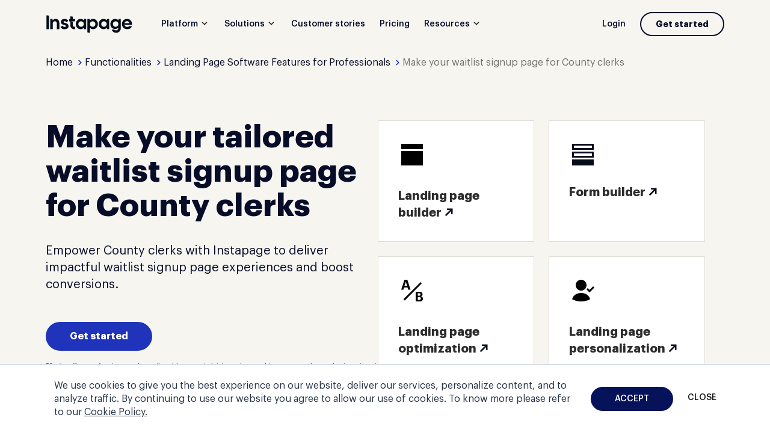

--- FILE ---
content_type: image/svg+xml
request_url: https://cdn.mrkhub.com/instapage-landings-frontend/244/images/_modules/block-interlinking/icons/lp-personalization.svg
body_size: 498
content:
<svg width="48" height="48" viewBox="0 0 48 48" fill="none" xmlns="http://www.w3.org/2000/svg">
<path fill-rule="evenodd" clip-rule="evenodd" d="M43.1213 19.0104L34.9404 27.1116L29.8787 22.0939L31.9907 19.9633L34.9415 22.8884L41.0104 16.8787L43.1213 19.0104Z" fill="black"/>
<path d="M21 28.0001C27.9355 27.9818 33.8325 31.2366 36 38.2428C31.6309 40.965 26.4883 42.0136 21 41.9999C15.5117 42.0136 10.369 40.965 6 38.2428C8.17008 31.229 14.0571 27.9818 21 28.0001Z" fill="black"/>
<path d="M30 15C30 19.9706 25.9705 24 20.9999 24C16.0294 24 12 19.9706 12 15C12 10.0295 16.0294 6 20.9999 6C25.9705 6 30 10.0295 30 15Z" fill="black"/>
</svg>


--- FILE ---
content_type: image/svg+xml
request_url: https://cdn.mrkhub.com/instapage-landings-frontend/244/images/_modules/page-header/menu-redesign/collaboration-default.svg
body_size: 590
content:
<svg width="16" height="16" viewBox="0 0 16 16" fill="none" xmlns="http://www.w3.org/2000/svg">
<path d="M13.6881 11.7378C13.9824 11.6261 14.2675 11.4885 14.5408 11.322L14.8754 11.118L14.7572 10.7443C14.2327 9.08544 12.7927 8.34457 11.2161 8.34865L10.7161 8.34994L10.7174 8.84213C11.9938 9.37024 13.0584 10.3197 13.6881 11.7378Z" fill="#070C28"/>
<path d="M5.39638 8.79537L5.39753 8.34994L4.89753 8.34865C3.32101 8.34457 1.88098 9.08544 1.35644 10.7443L1.23828 11.118L1.5729 11.322C1.81602 11.4702 2.06854 11.5954 2.32856 11.6999C2.9794 10.2594 4.08055 9.30848 5.39638 8.79537Z" fill="#070C28"/>
<path d="M3.29685 11.9915C3.29685 11.9915 3.29685 11.9915 3.29685 11.9915V11.9915Z" fill="#070C28"/>
<path d="M10.7588 7.89626C11.5234 7.16771 11.9999 6.13951 11.9999 5C11.9999 4.32042 11.8304 3.68042 11.5315 3.11995C12.7196 3.27392 13.6374 4.28965 13.6374 5.51975C13.6374 6.85627 12.5539 7.93972 11.2174 7.93972C11.0607 7.93972 10.9074 7.92478 10.7588 7.89626Z" fill="#070C28"/>
<path d="M4.45812 3.13932C4.16552 3.69514 3.99992 4.32824 3.99992 5C3.99992 6.14813 4.48363 7.18327 5.25838 7.91275C5.1402 7.93051 5.01926 7.93972 4.89622 7.93972C3.5597 7.93972 2.47624 6.85627 2.47624 5.51975C2.47624 4.33282 3.33073 3.34547 4.45812 3.13932Z" fill="#070C28"/>
<path d="M7.99991 9.33336C10.3117 9.32726 12.2774 10.4122 12.9999 12.7476C11.5436 13.655 9.82935 14.0045 7.99991 14C6.1705 14.0045 4.45626 13.655 2.99992 12.7476C3.72328 10.4097 5.68563 9.32726 7.99991 9.33336Z" fill="#070C28"/>
<path d="M10.9999 5.00001C10.9999 6.65688 9.65676 8 7.99988 8C6.34306 8 4.99992 6.65688 4.99992 5.00001C4.99992 3.34315 6.34306 2 7.99988 2C9.65676 2 10.9999 3.34315 10.9999 5.00001Z" fill="#070C28"/>
</svg>


--- FILE ---
content_type: application/javascript; charset=UTF-8
request_url: https://instapage.com/cdn-cgi/challenge-platform/scripts/jsd/main.js
body_size: 4608
content:
window._cf_chl_opt={xkKZ4:'g'};~function(k5,d,N,R,O,y,A,a){k5=X,function(f,e,kD,k4,S,o){for(kD={f:366,e:332,S:300,o:354,H:374,G:330,T:311,l:312,Z:334,v:380},k4=X,S=f();!![];)try{if(o=-parseInt(k4(kD.f))/1*(-parseInt(k4(kD.e))/2)+parseInt(k4(kD.S))/3*(parseInt(k4(kD.o))/4)+parseInt(k4(kD.H))/5*(parseInt(k4(kD.G))/6)+parseInt(k4(kD.T))/7+parseInt(k4(kD.l))/8+parseInt(k4(kD.Z))/9+-parseInt(k4(kD.v))/10,e===o)break;else S.push(S.shift())}catch(H){S.push(S.shift())}}(k,565225),d=this||self,N=d[k5(333)],R=function(kV,kC,kM,kv,kZ,kS,e,S,o){return kV={f:282,e:322},kC={f:383,e:383,S:390,o:383,H:383,G:359,T:383,l:331,Z:390,v:331,M:383},kM={f:382},kv={f:357},kZ={f:382,e:331,S:290,o:292,H:328,G:290,T:328,l:328,Z:357,v:390,M:390,C:390,V:383,B:390,g:290,j:292,W:357,m:390,n:357,c:383,b:390,h:390,F:359},kS=k5,e=String[kS(kV.f)],S={'h':function(H,kT){return kT={f:379,e:331},null==H?'':S.g(H,6,function(G,ku){return ku=X,ku(kT.f)[ku(kT.e)](G)})},'g':function(H,G,T,ko,Z,M,C,V,B,j,W,F,I,K,k0,k1,k2,k3){if(ko=kS,null==H)return'';for(M={},C={},V='',B=2,j=3,W=2,F=[],I=0,K=0,k0=0;k0<H[ko(kZ.f)];k0+=1)if(k1=H[ko(kZ.e)](k0),Object[ko(kZ.S)][ko(kZ.o)][ko(kZ.H)](M,k1)||(M[k1]=j++,C[k1]=!0),k2=V+k1,Object[ko(kZ.G)][ko(kZ.o)][ko(kZ.T)](M,k2))V=k2;else{if(Object[ko(kZ.S)][ko(kZ.o)][ko(kZ.l)](C,V)){if(256>V[ko(kZ.Z)](0)){for(Z=0;Z<W;I<<=1,K==G-1?(K=0,F[ko(kZ.v)](T(I)),I=0):K++,Z++);for(k3=V[ko(kZ.Z)](0),Z=0;8>Z;I=1&k3|I<<1.29,K==G-1?(K=0,F[ko(kZ.M)](T(I)),I=0):K++,k3>>=1,Z++);}else{for(k3=1,Z=0;Z<W;I=k3|I<<1,G-1==K?(K=0,F[ko(kZ.C)](T(I)),I=0):K++,k3=0,Z++);for(k3=V[ko(kZ.Z)](0),Z=0;16>Z;I=I<<1.45|1.42&k3,K==G-1?(K=0,F[ko(kZ.v)](T(I)),I=0):K++,k3>>=1,Z++);}B--,0==B&&(B=Math[ko(kZ.V)](2,W),W++),delete C[V]}else for(k3=M[V],Z=0;Z<W;I=I<<1.15|k3&1.4,G-1==K?(K=0,F[ko(kZ.B)](T(I)),I=0):K++,k3>>=1,Z++);V=(B--,0==B&&(B=Math[ko(kZ.V)](2,W),W++),M[k2]=j++,String(k1))}if(V!==''){if(Object[ko(kZ.g)][ko(kZ.j)][ko(kZ.l)](C,V)){if(256>V[ko(kZ.W)](0)){for(Z=0;Z<W;I<<=1,K==G-1?(K=0,F[ko(kZ.m)](T(I)),I=0):K++,Z++);for(k3=V[ko(kZ.W)](0),Z=0;8>Z;I=I<<1|1&k3,K==G-1?(K=0,F[ko(kZ.C)](T(I)),I=0):K++,k3>>=1,Z++);}else{for(k3=1,Z=0;Z<W;I=I<<1.26|k3,K==G-1?(K=0,F[ko(kZ.M)](T(I)),I=0):K++,k3=0,Z++);for(k3=V[ko(kZ.n)](0),Z=0;16>Z;I=1&k3|I<<1,G-1==K?(K=0,F[ko(kZ.M)](T(I)),I=0):K++,k3>>=1,Z++);}B--,0==B&&(B=Math[ko(kZ.c)](2,W),W++),delete C[V]}else for(k3=M[V],Z=0;Z<W;I=I<<1|k3&1,G-1==K?(K=0,F[ko(kZ.M)](T(I)),I=0):K++,k3>>=1,Z++);B--,0==B&&W++}for(k3=2,Z=0;Z<W;I=I<<1.19|1.35&k3,K==G-1?(K=0,F[ko(kZ.b)](T(I)),I=0):K++,k3>>=1,Z++);for(;;)if(I<<=1,G-1==K){F[ko(kZ.h)](T(I));break}else K++;return F[ko(kZ.F)]('')},'j':function(H,kY){return kY=kS,H==null?'':''==H?null:S.i(H[kY(kM.f)],32768,function(G,kd){return kd=kY,H[kd(kv.f)](G)})},'i':function(H,G,T,kN,Z,M,C,V,B,j,W,F,I,K,k0,k1,k3,k2){for(kN=kS,Z=[],M=4,C=4,V=3,B=[],F=T(0),I=G,K=1,j=0;3>j;Z[j]=j,j+=1);for(k0=0,k1=Math[kN(kC.f)](2,2),W=1;k1!=W;k2=F&I,I>>=1,I==0&&(I=G,F=T(K++)),k0|=(0<k2?1:0)*W,W<<=1);switch(k0){case 0:for(k0=0,k1=Math[kN(kC.f)](2,8),W=1;W!=k1;k2=F&I,I>>=1,I==0&&(I=G,F=T(K++)),k0|=W*(0<k2?1:0),W<<=1);k3=e(k0);break;case 1:for(k0=0,k1=Math[kN(kC.e)](2,16),W=1;W!=k1;k2=I&F,I>>=1,I==0&&(I=G,F=T(K++)),k0|=W*(0<k2?1:0),W<<=1);k3=e(k0);break;case 2:return''}for(j=Z[3]=k3,B[kN(kC.S)](k3);;){if(K>H)return'';for(k0=0,k1=Math[kN(kC.f)](2,V),W=1;k1!=W;k2=I&F,I>>=1,0==I&&(I=G,F=T(K++)),k0|=W*(0<k2?1:0),W<<=1);switch(k3=k0){case 0:for(k0=0,k1=Math[kN(kC.o)](2,8),W=1;k1!=W;k2=F&I,I>>=1,0==I&&(I=G,F=T(K++)),k0|=W*(0<k2?1:0),W<<=1);Z[C++]=e(k0),k3=C-1,M--;break;case 1:for(k0=0,k1=Math[kN(kC.H)](2,16),W=1;k1!=W;k2=F&I,I>>=1,I==0&&(I=G,F=T(K++)),k0|=(0<k2?1:0)*W,W<<=1);Z[C++]=e(k0),k3=C-1,M--;break;case 2:return B[kN(kC.G)]('')}if(0==M&&(M=Math[kN(kC.T)](2,V),V++),Z[k3])k3=Z[k3];else if(k3===C)k3=j+j[kN(kC.l)](0);else return null;B[kN(kC.Z)](k3),Z[C++]=j+k3[kN(kC.v)](0),M--,j=k3,0==M&&(M=Math[kN(kC.M)](2,V),V++)}}},o={},o[kS(kV.e)]=S.h,o}(),O={},O[k5(344)]='o',O[k5(305)]='s',O[k5(276)]='u',O[k5(293)]='z',O[k5(296)]='n',O[k5(338)]='I',O[k5(278)]='b',y=O,d[k5(329)]=function(S,o,H,G,kc,kn,km,kJ,Z,M,C,V,B,g){if(kc={f:318,e:345,S:284,o:318,H:345,G:304,T:389,l:281,Z:339,v:351,M:382,C:363,V:319},kn={f:355,e:382,S:299},km={f:290,e:292,S:328,o:390},kJ=k5,null===o||o===void 0)return G;for(Z=D(o),S[kJ(kc.f)][kJ(kc.e)]&&(Z=Z[kJ(kc.S)](S[kJ(kc.o)][kJ(kc.H)](o))),Z=S[kJ(kc.G)][kJ(kc.T)]&&S[kJ(kc.l)]?S[kJ(kc.G)][kJ(kc.T)](new S[(kJ(kc.l))](Z)):function(j,kR,W){for(kR=kJ,j[kR(kn.f)](),W=0;W<j[kR(kn.e)];j[W]===j[W+1]?j[kR(kn.S)](W+1,1):W+=1);return j}(Z),M='nAsAaAb'.split('A'),M=M[kJ(kc.Z)][kJ(kc.v)](M),C=0;C<Z[kJ(kc.M)];V=Z[C],B=E(S,o,V),M(B)?(g='s'===B&&!S[kJ(kc.C)](o[V]),kJ(kc.V)===H+V?T(H+V,B):g||T(H+V,o[V])):T(H+V,B),C++);return G;function T(j,W,kz){kz=X,Object[kz(km.f)][kz(km.e)][kz(km.S)](G,W)||(G[W]=[]),G[W][kz(km.o)](j)}},A=k5(288)[k5(308)](';'),a=A[k5(339)][k5(351)](A),d[k5(364)]=function(S,o,kb,kO,H,G,T,l){for(kb={f:320,e:382,S:382,o:336,H:390,G:387},kO=k5,H=Object[kO(kb.f)](o),G=0;G<H[kO(kb.e)];G++)if(T=H[G],'f'===T&&(T='N'),S[T]){for(l=0;l<o[H[G]][kO(kb.S)];-1===S[T][kO(kb.o)](o[H[G]][l])&&(a(o[H[G]][l])||S[T][kO(kb.H)]('o.'+o[H[G]][l])),l++);}else S[T]=o[H[G]][kO(kb.G)](function(Z){return'o.'+Z})},i();function Q(f,kA,k6){return kA={f:369},k6=k5,Math[k6(kA.f)]()<f}function L(ka,k7,f){return ka={f:289,e:392},k7=k5,f=d[k7(ka.f)],Math[k7(ka.e)](+atob(f.t))}function J(H,G,kG,ke,T,l,Z,v,M,C,V,B){if(kG={f:286,e:280,S:289,o:326,H:287,G:362,T:341,l:323,Z:361,v:315,M:306,C:358,V:356,B:313,g:317,j:285,W:375,m:385,n:287,c:277,b:291,h:342,F:307,I:321,K:302,k0:378,k1:303,k2:322},ke=k5,!Q(.01))return![];l=(T={},T[ke(kG.f)]=H,T[ke(kG.e)]=G,T);try{Z=d[ke(kG.S)],v=ke(kG.o)+d[ke(kG.H)][ke(kG.G)]+ke(kG.T)+Z.r+ke(kG.l),M=new d[(ke(kG.Z))](),M[ke(kG.v)](ke(kG.M),v),M[ke(kG.C)]=2500,M[ke(kG.V)]=function(){},C={},C[ke(kG.B)]=d[ke(kG.H)][ke(kG.g)],C[ke(kG.j)]=d[ke(kG.H)][ke(kG.W)],C[ke(kG.m)]=d[ke(kG.n)][ke(kG.c)],C[ke(kG.b)]=d[ke(kG.n)][ke(kG.h)],V=C,B={},B[ke(kG.F)]=l,B[ke(kG.I)]=V,B[ke(kG.K)]=ke(kG.k0),M[ke(kG.k1)](R[ke(kG.k2)](B))}catch(g){}}function i(X1,X0,kI,ky,f,e,S,o,H){if(X1={f:289,e:294,S:367,o:343,H:325,G:314,T:347},X0={f:367,e:343,S:347},kI={f:324},ky=k5,f=d[ky(X1.f)],!f)return;if(!U())return;(e=![],S=f[ky(X1.e)]===!![],o=function(ks,G){if(ks=ky,!e){if(e=!![],!U())return;G=x(),z(G.r,function(T){P(f,T)}),G.e&&J(ks(kI.f),G.e)}},N[ky(X1.S)]!==ky(X1.o))?o():d[ky(X1.H)]?N[ky(X1.H)](ky(X1.G),o):(H=N[ky(X1.T)]||function(){},N[ky(X1.T)]=function(kt){kt=ky,H(),N[kt(X0.f)]!==kt(X0.e)&&(N[kt(X0.S)]=H,o())})}function U(kr,k8,f,e,S){return kr={f:392,e:348},k8=k5,f=3600,e=L(),S=Math[k8(kr.f)](Date[k8(kr.e)]()/1e3),S-e>f?![]:!![]}function k(X3){return X3='gKwbC5,contentDocument,isArray,jsd,7CQxV96MfOH4n+1yhkPm-R3r5$LoEljbNZX0sGIJSKwWdvUTaFgictpz28uAqeYBD,25467860fuUnIf,clientInformation,length,pow,postMessage,chlApiRumWidgetAgeMs,style,map,detail,from,push,iframe,floor,getPrototypeOf,contentWindow,http-code:,toString,undefined,hhzn3,boolean,location,error,Set,fromCharCode,Function,concat,chlApiUrl,msg,_cf_chl_opt,_cf_chl_opt;XQlKq9;mpuA2;BYBs3;bqzg9;gtpfA4;SZQFk7;rTYyd6;gTvhm6;ubgT9;JrBNE9;NgAVk0;YBjhw4;WvQh6;cJDYB1;Qgcf5;eHVD2;VJwN2,__CF$cv$params,prototype,chlApiClientVersion,hasOwnProperty,symbol,api,tabIndex,number,removeChild,cloudflare-invisible,splice,111LFzzFZ,/jsd/oneshot/5eaf848a0845/0.4925314409733623:1765193063:FUrAT7dtXG08q19sV1L128md3skbk0S_QUrl0uVUvLw/,source,send,Array,string,POST,errorInfoObject,split,function,[native code],4841067prQmaA,6013152rIXUId,chlApiSitekey,DOMContentLoaded,open,createElement,vKoX8,Object,d.cookie,keys,chctx,sHtvtF,/invisible/jsd,error on cf_chl_props,addEventListener,/cdn-cgi/challenge-platform/h/,xhr-error,call,cJDYB1,793890ppztyS,charAt,456HIbFQt,document,4818384lltCsC,body,indexOf,href,bigint,includes,log,/b/ov1/0.4925314409733623:1765193063:FUrAT7dtXG08q19sV1L128md3skbk0S_QUrl0uVUvLw/,gRjkt7,loading,object,getOwnPropertyNames,onload,onreadystatechange,now,success,sid,bind,parent,catch,52TIWwQZ,sort,ontimeout,charCodeAt,timeout,join,stringify,XMLHttpRequest,xkKZ4,isNaN,Qgcf5,onerror,3228BsuNSe,readyState,appendChild,random,status,navigator,event,display: none,15MsnIwU'.split(','),k=function(){return X3},k()}function E(e,S,o,kj,kL,H){kL=(kj={f:353,e:304,S:377,o:309},k5);try{return S[o][kL(kj.f)](function(){}),'p'}catch(G){}try{if(S[o]==null)return S[o]===void 0?'u':'x'}catch(T){return'i'}return e[kL(kj.e)][kL(kj.S)](S[o])?'a':S[o]===e[kL(kj.e)]?'E':S[o]===!0?'T':!1===S[o]?'F':(H=typeof S[o],kL(kj.o)==H?s(e,S[o])?'N':'f':y[H]||'?')}function s(f,e,kB,kQ){return kB={f:283,e:283,S:290,o:275,H:328,G:336,T:310},kQ=k5,e instanceof f[kQ(kB.f)]&&0<f[kQ(kB.e)][kQ(kB.S)][kQ(kB.o)][kQ(kB.H)](e)[kQ(kB.G)](kQ(kB.T))}function z(f,e,kH,kP,ki,kx,k9,S,o,H){kH={f:289,e:340,S:287,o:361,H:315,G:306,T:326,l:362,Z:301,v:294,M:358,C:356,V:346,B:365,g:279,j:337,W:294,m:303,n:322,c:360},kP={f:327},ki={f:370,e:370,S:349,o:274,H:370},kx={f:358},k9=k5,S=d[k9(kH.f)],console[k9(kH.e)](d[k9(kH.S)]),o=new d[(k9(kH.o))](),o[k9(kH.H)](k9(kH.G),k9(kH.T)+d[k9(kH.S)][k9(kH.l)]+k9(kH.Z)+S.r),S[k9(kH.v)]&&(o[k9(kH.M)]=5e3,o[k9(kH.C)]=function(kk){kk=k9,e(kk(kx.f))}),o[k9(kH.V)]=function(kX){kX=k9,o[kX(ki.f)]>=200&&o[kX(ki.e)]<300?e(kX(ki.S)):e(kX(ki.o)+o[kX(ki.H)])},o[k9(kH.B)]=function(kf){kf=k9,e(kf(kP.f))},H={'t':L(),'lhr':N[k9(kH.g)]&&N[k9(kH.g)][k9(kH.j)]?N[k9(kH.g)][k9(kH.j)]:'','api':S[k9(kH.W)]?!![]:![],'payload':f},o[k9(kH.m)](R[k9(kH.n)](JSON[k9(kH.c)](H)))}function X(f,e,S){return S=k(),X=function(u,o,Y){return u=u-273,Y=S[u],Y},X(f,e)}function P(S,o,X2,kE,H,G,T){if(X2={f:298,e:294,S:349,o:302,H:350,G:372,T:352,l:384,Z:302,v:350,M:280,C:388},kE=k5,H=kE(X2.f),!S[kE(X2.e)])return;o===kE(X2.S)?(G={},G[kE(X2.o)]=H,G[kE(X2.H)]=S.r,G[kE(X2.G)]=kE(X2.S),d[kE(X2.T)][kE(X2.l)](G,'*')):(T={},T[kE(X2.Z)]=H,T[kE(X2.v)]=S.r,T[kE(X2.G)]=kE(X2.M),T[kE(X2.C)]=o,d[kE(X2.T)][kE(X2.l)](T,'*'))}function D(f,kW,kU,e){for(kW={f:284,e:320,S:393},kU=k5,e=[];f!==null;e=e[kU(kW.f)](Object[kU(kW.e)](f)),f=Object[kU(kW.S)](f));return e}function x(kh,kq,o,H,G,T,l){kq=(kh={f:316,e:391,S:386,o:373,H:295,G:335,T:368,l:273,Z:381,v:371,M:376,C:335,V:297},k5);try{return o=N[kq(kh.f)](kq(kh.e)),o[kq(kh.S)]=kq(kh.o),o[kq(kh.H)]='-1',N[kq(kh.G)][kq(kh.T)](o),H=o[kq(kh.l)],G={},G=cJDYB1(H,H,'',G),G=cJDYB1(H,H[kq(kh.Z)]||H[kq(kh.v)],'n.',G),G=cJDYB1(H,o[kq(kh.M)],'d.',G),N[kq(kh.C)][kq(kh.V)](o),T={},T.r=G,T.e=null,T}catch(Z){return l={},l.r={},l.e=Z,l}}}()

--- FILE ---
content_type: image/svg+xml
request_url: https://cdn.mrkhub.com/instapage-landings-frontend/244/images/_pages/feature/customers/ezt.svg
body_size: 10530
content:
<svg width="140" height="32" viewBox="0 0 140 32" fill="none" xmlns="http://www.w3.org/2000/svg">
<g clip-path="url(#clip0_2097_5055)">
<path d="M12.3413 0.00995749C13.6568 0.020155 14.9768 -0.0580262 16.2855 0.105135C19.2201 0.471114 21.6256 1.72428 23.1677 4.34732C24.0844 5.90641 24.4957 7.6128 24.5002 9.41324C24.5025 10.4715 24.533 11.5275 24.3438 12.5858C23.9756 14.6469 23.1179 16.4484 21.5633 17.8466C20.4325 18.863 19.0524 19.4737 17.5613 19.8011C17.0446 19.9145 16.9449 19.8442 16.7308 19.3479C16.3455 18.4551 16.3138 17.5112 16.3149 16.5617C16.3149 16.3351 16.3342 16.1062 16.3104 15.883C16.2696 15.4932 16.4407 15.2644 16.7976 15.1499C18.172 14.708 18.7216 13.5806 19.0173 12.3252C19.3787 10.791 19.338 9.21495 19.0026 7.68872C18.6117 5.90981 17.7143 5.07474 15.958 4.67931C14.9813 4.45949 13.9922 4.50935 13.0041 4.51275C11.9991 4.51615 10.993 4.53541 9.98907 4.51954C9.09281 4.50481 8.23735 4.6895 7.43968 5.06568C6.62954 5.44752 6.05507 6.08317 5.78427 6.95789C5.21434 8.80025 5.21661 10.6709 5.63584 12.5292C6.02335 14.2491 7.02158 15.1443 8.80955 15.4196C9.17099 15.4751 9.52451 15.5794 9.89615 15.5726C10.1205 15.5692 10.2451 15.7017 10.2259 15.9227C10.1556 16.6932 10.3913 17.4398 10.3845 18.2035C10.3811 18.6398 10.5409 19.0329 10.6564 19.4397C10.7426 19.7434 10.8071 20.0289 10.4038 20.1671C10.1738 20.2464 10.2134 20.4595 10.2123 20.6374C10.2089 21.699 10.2123 22.7607 10.2123 23.8235C10.2123 23.9504 10.2134 24.0785 10.2066 24.2054C10.1998 24.3311 10.2032 24.4762 10.0536 24.5249C9.91315 24.5713 9.85876 24.4399 9.78851 24.3583C9.2639 23.7487 8.7359 23.1414 8.21809 22.5262C7.41701 21.5744 6.60574 20.6306 5.83073 19.6584C5.44095 19.1689 4.84836 19.0613 4.35548 18.7769C3.07059 18.0347 2.09502 17.0172 1.3506 15.7448C0.77727 14.7647 0.412424 13.7053 0.225469 12.6062C-0.0147402 11.1978 -0.0781917 9.77015 0.121227 8.33796C0.253796 7.38279 0.433952 6.44122 0.793133 5.54836C1.69618 3.29697 3.27114 1.71068 5.5282 0.79177C6.90034 0.233171 8.3314 0.0450824 9.79305 0.0133567C10.6417 -0.00477231 11.4915 0.00995749 12.3413 0.00995749Z" fill="#060711"/>
<path d="M23.3773 26.1328C22.1049 26.0841 20.8302 26.1951 19.5589 26.0456C16.69 25.7091 14.1961 24.6587 12.4354 22.2555C11.5357 21.0284 11.0881 19.612 10.9012 18.1198C10.6814 16.3658 10.7369 14.6175 11.1935 12.8975C12.0218 9.77707 13.9797 7.75002 17.0866 6.85377C18.1698 6.54105 18.2298 6.58183 18.461 7.68657C18.6479 8.57489 18.708 9.47794 18.7103 10.3855C18.7103 10.6949 18.5879 10.8659 18.2876 10.9815C17.0084 11.4789 16.2696 12.4375 16.0034 13.7711C15.6759 15.4129 15.651 17.0581 15.992 18.7011C16.3637 20.4924 17.4288 21.5213 19.2326 21.8374C19.8886 21.953 20.5481 22.0277 21.2166 22.0153C22.8006 21.9869 24.3892 22.1116 25.9675 21.9201C27.5266 21.7309 28.8376 21.1428 29.48 19.5724C29.6738 19.0976 29.7973 18.6002 29.8539 18.0949C30.0329 16.4984 30.0749 14.9042 29.6148 13.3394C29.1775 11.8517 28.1271 11.0518 26.6508 10.7515C26.2632 10.6733 25.8689 10.6178 25.4758 10.5793C25.1936 10.5521 25.0713 10.4252 25.0724 10.1476C25.0792 8.99752 24.9942 7.85766 24.686 6.74273C24.6452 6.5943 24.6588 6.43001 24.839 6.40508C25.1925 6.35749 25.1574 6.10935 25.1574 5.86801C25.1574 4.66469 25.154 3.46138 25.1608 2.25807C25.1608 2.08811 25.0815 1.8479 25.316 1.78105C25.5166 1.72327 25.5925 1.94081 25.6899 2.06998C26.874 3.64041 28.0546 5.21196 29.2353 6.78465C29.3803 6.97841 29.5333 7.1495 29.7701 7.24921C32.1846 8.2667 33.7641 10.0524 34.4575 12.5621C35.2235 15.3313 35.1782 18.1096 34.2015 20.829C33.1976 23.6276 31.1479 25.2298 28.2801 25.8711C26.6553 26.2348 25.0112 26.0773 23.3739 26.1306L23.3773 26.1328Z" fill="#060711"/>
<path d="M139.992 14.5037C139.992 15.9903 140.005 17.478 139.988 18.9645C139.976 19.922 139.788 20.842 139.333 21.7031C138.498 23.2838 137.105 24.0271 135.421 24.3035C134.042 24.529 132.678 24.4191 131.376 23.8809C129.942 23.2883 128.997 22.2357 128.546 20.748C128.412 20.3072 128.481 20.2234 128.95 20.2211C129.842 20.2166 130.735 20.2279 131.627 20.2154C131.908 20.2109 132.087 20.305 132.266 20.5304C133.153 21.6431 135.162 21.5728 135.995 20.4183C136.129 20.2313 136.222 20.0228 136.271 19.8019C136.316 19.5979 136.41 19.3373 136.255 19.1934C136.11 19.0586 135.924 19.2727 135.765 19.3418C132.316 20.8409 128.158 18.6541 128.14 14.3972C128.128 11.6178 129.874 9.43549 132.495 8.9596C133.939 8.69673 135.282 8.9528 136.509 9.76634C136.73 9.91251 136.94 10.0893 136.92 9.61111C136.91 9.34484 137.097 9.33691 137.298 9.33805C138.034 9.34258 138.771 9.35504 139.507 9.33578C139.878 9.32558 140.005 9.46268 140.001 9.82979C139.988 11.3878 139.995 12.9457 139.995 14.5037H139.993H139.992ZM136.403 14.3745C136.408 13.0058 135.464 12.0257 134.148 12.0347C132.897 12.0438 131.922 13.0522 131.922 14.3394C131.922 15.6379 132.892 16.6542 134.128 16.6531C135.442 16.6531 136.396 15.6957 136.403 14.3745Z" fill="#060711"/>
<path d="M37.5678 13.0769C37.5678 10.8821 37.5678 8.68851 37.5678 6.49377C37.5678 5.87399 37.5746 5.86719 38.1729 5.86719C41.3443 5.86719 44.5146 5.86719 47.6861 5.86719C48.265 5.86719 48.2877 5.89098 48.2866 6.46091C48.2866 7.26765 48.2877 8.07439 48.2832 8.88113C48.2809 9.36948 48.2095 9.4454 47.7121 9.44653C45.9989 9.4522 44.2857 9.44766 42.5737 9.44993C42.0207 9.44993 42.0026 9.47032 41.9969 10.0233C41.9947 10.2782 42.0128 10.5343 41.9913 10.7869C41.9573 11.1892 42.1137 11.3376 42.5238 11.3331C43.9821 11.3161 45.4403 11.3263 46.8986 11.3263C47.6838 11.3263 47.694 11.3365 47.6963 12.141C47.6974 12.8208 47.6985 13.4995 47.694 14.1793C47.6906 14.6915 47.6566 14.7243 47.1286 14.7255C45.6137 14.7277 44.0988 14.7255 42.5839 14.7255C42.0049 14.7255 42.0015 14.7311 41.9981 15.3249C41.9958 15.5934 41.997 15.8631 41.9958 16.1316C41.9958 16.7468 42.0049 16.7593 42.6031 16.7604C44.2733 16.7604 45.9445 16.7604 47.6147 16.7593C48.2594 16.7593 48.2866 16.7842 48.2866 17.4244C48.2866 18.2028 48.2718 18.9824 48.2911 19.7597C48.3013 20.1551 48.1597 20.3296 47.7552 20.3285C44.5271 20.3228 41.3001 20.3205 38.072 20.3307C37.6358 20.3319 37.5621 20.1109 37.5633 19.7438C37.5723 17.5207 37.5678 15.2988 37.5678 13.0757V13.0769Z" fill="#060711"/>
<path d="M56.5783 5.86698C58.6031 5.86698 60.6279 5.86471 62.6527 5.87038C62.8385 5.87038 63.0946 5.77407 63.1852 6.00635C63.2634 6.20463 63.0356 6.31794 62.9201 6.45277C62.0975 7.42381 61.2703 8.39144 60.4523 9.36588C59.3883 10.6315 58.3312 11.9017 57.2695 13.1696C56.3891 14.221 55.5076 15.2714 54.6283 16.324C54.549 16.4181 54.4074 16.5053 54.4663 16.6447C54.5343 16.8067 54.7099 16.7591 54.8447 16.7591C56.7279 16.7625 58.611 16.7614 60.4942 16.7614C61.2805 16.7614 61.2896 16.7693 61.2919 17.576C61.2941 18.3125 61.2851 19.049 61.293 19.7844C61.2975 20.1764 61.1332 20.3328 60.7299 20.3316C57.1335 20.3215 53.5372 20.3271 49.9408 20.3249C49.4332 20.3249 49.3788 20.2659 49.3766 19.7629C49.3732 18.8995 49.38 18.0349 49.3743 17.1715C49.3721 16.9177 49.4468 16.7093 49.6123 16.5132C50.4609 15.5093 51.3028 14.4998 52.1435 13.4891C53.1553 12.2733 54.1649 11.0541 55.1722 9.83496C55.247 9.74432 55.409 9.665 55.3161 9.5211C55.239 9.40213 55.0827 9.44972 54.9592 9.44859C53.5009 9.44632 52.0427 9.44859 50.5844 9.44632C49.9114 9.44632 49.8955 9.42933 49.8933 8.75515C49.8899 7.94841 49.9091 7.14054 49.8751 6.3338C49.8581 5.9293 50.0326 5.85792 50.3771 5.86018C52.4438 5.86925 54.5116 5.86471 56.5795 5.86471L56.5783 5.86698Z" fill="#060711"/>
<path d="M84.1378 15.4179C82.9764 15.4179 81.815 15.4156 80.6536 15.4179C80.1426 15.419 80.0837 15.5176 80.2967 15.9946C81.0162 17.6069 83.186 17.4687 83.9769 16.4999C84.1502 16.2869 84.3225 16.2144 84.5865 16.2189C85.5632 16.2337 86.541 16.2371 87.5177 16.2189C87.9052 16.2121 87.9483 16.3436 87.8146 16.671C86.9398 18.8216 85.2992 19.9739 83.0432 20.2447C81.6847 20.4079 80.3579 20.213 79.1534 19.4833C77.5706 18.5247 76.6403 17.122 76.4318 15.2955C76.1905 13.1801 76.7615 11.3196 78.4849 9.96102C80.1256 8.66707 82.0167 8.41439 83.9927 8.9322C86.5784 9.60977 88.1715 11.7116 88.2191 14.3788C88.2372 15.3873 88.21 15.4156 87.1959 15.4167C86.1762 15.4167 85.1564 15.4167 84.1366 15.4167L84.1378 15.4179ZM82.2864 13.2594V13.2616C82.8654 13.2616 83.4443 13.2548 84.0222 13.2639C84.3383 13.2696 84.4052 13.1427 84.2579 12.8809C83.8239 12.1161 83.1871 11.7331 82.2864 11.7331C81.4003 11.7331 80.7737 12.0946 80.3669 12.8696C80.2287 13.1313 80.2706 13.2639 80.5924 13.2605C81.1567 13.2537 81.7221 13.2582 82.2864 13.2582V13.2594Z" fill="#060711"/>
<path d="M71.2118 5.85768C72.9669 5.85768 74.7232 5.86901 76.4783 5.84975C76.8918 5.84522 77.0595 5.94946 77.0437 6.39475C77.012 7.27174 77.021 8.14986 77.0414 9.02685C77.0482 9.33391 76.9485 9.40416 76.6562 9.40077C75.3962 9.3849 74.1362 9.40756 72.8763 9.3849C72.4638 9.37697 72.3437 9.5186 72.3449 9.92197C72.3573 13.1784 72.3528 16.4337 72.3517 19.6901C72.3517 20.2759 72.3505 20.2736 71.7738 20.2736C70.7121 20.2736 69.6505 20.2725 68.5888 20.2736C67.9962 20.2748 67.9951 20.2782 67.9939 19.6652C67.9939 16.5085 67.9939 13.3518 67.9939 10.195C67.9939 10.0817 67.9837 9.9673 67.995 9.85512C68.0302 9.50954 67.8897 9.38264 67.535 9.38603C66.0632 9.40076 64.5902 9.39397 63.1184 9.38943C62.9824 9.38943 62.7977 9.46535 62.7195 9.33391C62.6164 9.16169 62.817 9.06085 62.9076 8.95094C63.6747 8.02523 64.4565 7.10971 65.2156 6.17834C65.4162 5.93246 65.636 5.84862 65.9453 5.85088C67.7005 5.86221 69.4556 5.85655 71.2118 5.85655V5.85768Z" fill="#060711"/>
<path d="M98.9367 20.2709C98.2999 20.2709 97.662 20.2573 97.0264 20.2766C96.7136 20.2856 96.4916 20.1836 96.2955 19.9423C95.7596 19.2851 95.1987 18.6461 94.6651 17.9866C94.4872 17.7668 94.375 17.7408 94.1858 17.973C93.6294 18.6506 93.0504 19.3101 92.4907 19.9854C92.3366 20.1712 92.1825 20.2822 91.9219 20.2788C90.5917 20.2652 89.2615 20.272 87.9301 20.2675C87.81 20.2675 87.6446 20.3287 87.5834 20.1904C87.52 20.0499 87.6843 19.9752 87.7602 19.8822C89.0734 18.3073 90.3832 16.7289 91.7123 15.1664C91.9695 14.8651 91.897 14.6668 91.6749 14.405C90.3583 12.8505 89.0519 11.288 87.7477 9.72321C87.665 9.62464 87.4803 9.53513 87.5721 9.3765C87.6514 9.23826 87.8259 9.30058 87.9653 9.30058C89.181 9.29718 90.3979 9.30398 91.6137 9.28132C92.0318 9.27339 92.3264 9.39689 92.5904 9.73908C93.0822 10.377 93.6362 10.9662 94.1382 11.5973C94.3478 11.8602 94.4736 11.8636 94.6798 11.6052C95.1749 10.9866 95.7029 10.3951 96.1924 9.77307C96.4689 9.42182 96.7827 9.26659 97.2416 9.27792C98.4438 9.30738 99.6471 9.28585 100.85 9.28925C100.985 9.28925 101.164 9.23373 101.235 9.38783C101.291 9.51473 101.158 9.61897 101.078 9.71415C99.774 11.2789 98.4755 12.8493 97.1555 14.4005C96.9063 14.694 96.8779 14.8854 97.1374 15.1902C98.4506 16.7289 99.7423 18.2858 101.041 19.8381C101.129 19.9434 101.291 20.0465 101.233 20.1893C101.169 20.3479 100.982 20.2675 100.848 20.2686C100.211 20.2743 99.5746 20.2709 98.9378 20.2709V20.2686L98.9367 20.2709Z" fill="#060711"/>
<path d="M126.812 16.5633C126.812 17.6533 126.804 18.7433 126.818 19.8321C126.822 20.1755 126.721 20.299 126.353 20.2854C125.463 20.2548 124.57 20.274 123.678 20.2718C123.252 20.271 123.039 20.0637 123.038 19.6497C123.038 17.966 123.036 16.2811 123.038 14.5974C123.038 14.2858 123.019 13.9765 122.972 13.6672C122.856 12.8921 122.508 12.4616 121.902 12.3675C121.129 12.2486 120.408 12.6111 120.103 13.2763C119.924 13.6683 119.852 14.0807 119.853 14.5136C119.859 16.2539 119.843 17.9955 119.863 19.7358C119.869 20.1619 119.751 20.3001 119.314 20.2842C118.381 20.2502 117.445 20.2627 116.512 20.2808C116.192 20.2865 116.063 20.2117 116.064 19.8605C116.075 16.4919 116.073 13.1233 116.065 9.7547C116.065 9.4499 116.147 9.3264 116.473 9.33546C117.208 9.35699 117.945 9.34113 118.68 9.34339C119.245 9.34566 119.247 9.35133 119.26 9.90879C119.264 10.0323 119.205 10.2045 119.318 10.2668C119.475 10.3541 119.556 10.166 119.656 10.0822C121.223 8.7814 123.768 8.73267 125.322 10.0198C126.389 10.9025 126.756 12.1319 126.803 13.4609C126.839 14.4932 126.81 15.5276 126.811 16.5599L126.812 16.5633Z" fill="#060711"/>
<path d="M106.082 7.2141C106.082 7.65259 106.081 8.09222 106.082 8.53071C106.083 8.89934 106.275 9.08403 106.657 9.08478C107.209 9.08478 107.762 9.09951 108.314 9.08025C108.652 9.06892 108.81 9.17429 108.801 9.53461C108.785 10.2133 108.785 10.8943 108.8 11.573C108.807 11.9072 108.671 12.0251 108.346 12.0171C107.766 12.0035 107.184 12.0239 106.604 12.0115C106.306 12.0047 106.166 12.0919 106.17 12.4182C106.184 13.5366 106.166 14.6549 106.18 15.7732C106.191 16.5188 106.598 16.9097 107.353 16.9312C107.707 16.9414 108.061 16.9403 108.415 16.9358C108.69 16.9324 108.827 17.0321 108.824 17.3346C108.811 18.1833 108.812 19.0331 108.824 19.8829C108.827 20.182 108.698 20.2794 108.415 20.276C107.509 20.2647 106.602 20.2942 105.697 20.259C103.837 20.1865 102.439 18.7045 102.402 16.7601C102.374 15.3449 102.38 13.9286 102.399 12.5134C102.405 12.1169 102.27 11.982 101.885 12.0103C101.533 12.0364 101.178 12.0171 100.823 12.0126C100.727 12.0126 100.609 12.0341 100.55 11.9378C100.47 11.8075 100.598 11.7282 100.662 11.6489C101.573 10.5476 102.488 9.44963 103.403 8.35282C104.165 7.44071 104.929 6.53086 105.695 5.62214C105.775 5.5281 105.853 5.36154 105.979 5.39893C106.151 5.44992 106.075 5.64141 106.077 5.77171C106.086 6.25326 106.081 6.73481 106.081 7.21523L106.082 7.2141Z" fill="#060711"/>
<path d="M110.484 14.7046C110.484 13.0062 110.493 11.3088 110.477 9.61037C110.474 9.20247 110.614 9.0665 111.02 9.0767C111.967 9.09936 112.916 9.0937 113.864 9.07897C114.197 9.0733 114.317 9.20474 114.316 9.52653C114.311 12.9506 114.31 16.3759 114.316 19.8C114.316 20.1716 114.157 20.2849 113.799 20.2793C112.837 20.2623 111.874 20.2589 110.913 20.2849C110.557 20.2951 110.478 20.1546 110.479 19.8408C110.487 18.1287 110.483 16.4167 110.483 14.7035L110.484 14.7046Z" fill="#060711"/>
<path d="M83.5667 30.1851C83.8307 29.3851 84.0641 28.6792 84.2964 27.9733C84.4256 27.5836 84.5638 27.1972 84.6794 26.804C84.7542 26.5525 84.8879 26.4267 85.1632 26.4312C86.5727 26.4528 86.3427 26.2533 86.3563 27.5711C86.3688 28.7597 86.362 29.9494 86.3563 31.138C86.354 31.6037 86.3144 31.6127 85.6923 31.6275C85.3264 31.6365 85.2266 31.4643 85.2357 31.1357C85.2629 30.1465 85.1836 29.1551 85.3003 28.1671C85.3082 28.1025 85.3003 28.0368 85.2368 27.9609C84.9423 28.8401 84.6465 29.7182 84.3531 30.5975C84.2817 30.8116 84.2058 31.0258 84.1491 31.2445C84.0823 31.5005 83.9497 31.6037 83.6664 31.6037C82.9979 31.6059 82.9956 31.6241 82.7951 30.9771C82.5039 30.0355 82.2172 29.0928 81.8682 28.1625C81.8682 29.1324 81.8558 30.1023 81.8739 31.0711C81.8819 31.4609 81.7674 31.6365 81.3482 31.6354C80.938 31.6354 80.8077 31.4779 80.8122 31.0791C80.8292 29.7069 80.8292 28.3336 80.8122 26.9604C80.8066 26.5525 80.9493 26.4131 81.355 26.4256C82.5674 26.4641 82.2943 26.2681 82.6603 27.4C82.922 28.2079 83.1599 29.0225 83.4115 29.8327C83.4387 29.9211 83.4851 30.0038 83.5656 30.1851H83.5667Z" fill="#060711"/>
<path d="M64.699 29.8946C64.8032 29.7631 64.7499 29.617 64.7499 29.4833C64.7522 28.6051 64.7601 27.7282 64.7386 26.8512C64.7296 26.4523 64.9539 26.4229 65.253 26.4285C65.5318 26.4342 65.7992 26.407 65.7958 26.8228C65.7856 28.2947 65.7901 29.7665 65.7924 31.2395C65.7924 31.482 65.6961 31.5511 65.4445 31.5998C64.6684 31.7517 64.1857 31.5149 63.8469 30.7682C63.4741 29.9467 62.971 29.1853 62.5212 28.3989C62.46 28.2936 62.4226 28.1644 62.2878 28.1021C62.1745 28.2414 62.2323 28.4012 62.2323 28.5474C62.2289 29.4255 62.2221 30.3025 62.2413 31.1795C62.2504 31.5964 62.0091 31.6248 61.6941 31.6282C61.378 31.6304 61.1865 31.5568 61.1899 31.1806C61.2023 29.7371 61.1989 28.2936 61.191 26.8489C61.1899 26.5396 61.3213 26.4614 61.6193 26.4195C62.3501 26.3164 62.7932 26.5724 63.1138 27.2523C63.4866 28.0432 63.9727 28.7808 64.4168 29.5377C64.4916 29.6646 64.5437 29.8187 64.699 29.8946Z" fill="#060711"/>
<path d="M68.8732 26.4316C69.2924 26.4124 69.7898 26.4282 70.2714 26.5529C71.3988 26.8429 72.0129 27.7902 71.9562 29.1215C71.8905 30.6919 71.0827 31.4511 69.2754 31.6097C68.8687 31.646 68.4551 31.6177 68.0449 31.6233C67.7798 31.6267 67.6585 31.5032 67.6585 31.2369C67.6608 29.7651 67.6631 28.2944 67.6574 26.8225C67.6574 26.5279 67.79 26.4169 68.0721 26.4294C68.3123 26.4396 68.5525 26.4316 68.8709 26.4316H68.8732ZM68.8619 28.964C68.8619 29.3731 68.8743 29.7832 68.8573 30.1923C68.8437 30.5141 68.9876 30.6036 69.289 30.6047C70.2 30.607 70.677 30.1345 70.7597 29.1159C70.8492 28.0202 70.2612 27.3687 69.2324 27.3981C68.9582 27.4061 68.8517 27.508 68.8596 27.7777C68.8698 28.1732 68.8619 28.5686 68.8619 28.964Z" fill="#060711"/>
<path d="M93.83 29.0116C93.83 28.3046 93.8413 27.5975 93.8255 26.8905C93.8175 26.5381 93.958 26.4112 94.3025 26.4271C94.937 26.4554 95.576 26.384 96.206 26.5143C96.7691 26.631 97.2314 26.9064 97.3708 27.4933C97.5192 28.1165 97.4512 28.7249 96.8666 29.126C96.5833 29.3209 96.5799 29.4796 96.7669 29.7402C97.1204 30.2342 97.4479 30.7475 97.7866 31.2517C97.9396 31.4794 97.9283 31.5712 97.6076 31.6131C96.9618 31.697 96.5391 31.493 96.2717 30.8789C96.1097 30.5072 95.8446 30.1809 95.6236 29.8353C95.5228 29.6778 95.3845 29.594 95.1931 29.6416C94.9732 29.696 95.0333 29.8818 95.0299 30.0257C95.022 30.4211 95.0197 30.8177 95.0299 31.2131C95.0356 31.4737 94.9438 31.6165 94.665 31.6074C94.5381 31.6029 94.4112 31.6165 94.2843 31.6244C93.9626 31.646 93.8232 31.5055 93.8288 31.1758C93.8413 30.4551 93.8322 29.7334 93.8322 29.0116H93.83ZM95.0265 27.9918C95.0628 28.2819 94.8973 28.6864 95.4548 28.6581C95.9465 28.6332 96.2355 28.4201 96.2445 28.0258C96.2536 27.6621 95.8922 27.4129 95.3959 27.4015C94.9155 27.3913 95.0616 27.7392 95.0265 27.9907V27.9918Z" fill="#060711"/>
<path d="M108.771 29.0085C108.771 28.3003 108.78 27.5922 108.766 26.884C108.759 26.5622 108.867 26.416 109.206 26.4274C109.828 26.4478 110.451 26.3979 111.07 26.5112C111.673 26.6223 112.128 26.9112 112.297 27.5344C112.475 28.1927 112.296 28.7535 111.747 29.1501C111.475 29.3461 111.492 29.4878 111.664 29.7268C112.019 30.2209 112.343 30.7364 112.694 31.2327C112.887 31.5046 112.81 31.5896 112.505 31.6157C111.927 31.6644 111.473 31.5624 111.22 30.9404C111.057 30.5404 110.758 30.1971 110.528 29.8232C110.423 29.6532 110.282 29.5999 110.096 29.643C109.879 29.6929 109.921 29.873 109.918 30.0214C109.913 30.418 109.907 30.8146 109.917 31.2112C109.924 31.499 109.814 31.6361 109.515 31.6043C109.403 31.5919 109.288 31.5987 109.176 31.61C108.883 31.6395 108.766 31.5103 108.769 31.218C108.778 30.4815 108.773 29.745 108.772 29.0085H108.771ZM110.187 27.4029C109.589 27.4188 110.097 27.9967 109.961 28.2856C109.841 28.5405 110.041 28.6584 110.305 28.6595C110.799 28.6618 111.134 28.4363 111.151 28.0748C111.169 27.6703 110.878 27.4313 110.187 27.4029Z" fill="#060711"/>
<path d="M90.0875 30.3781C90.0308 30.3781 89.9742 30.3781 89.9175 30.3781C89.4318 30.3781 89.1232 30.6066 88.9918 31.0636C88.8638 31.5066 88.2463 31.7876 87.8021 31.6029C87.5517 31.4987 87.6843 31.3163 87.7341 31.1735C88.1692 29.9181 88.6122 28.6649 89.053 27.4117C89.0666 27.3721 89.0836 27.3324 89.0983 27.2927C89.428 26.3988 89.428 26.409 90.3719 26.4192C90.6551 26.4226 90.8126 26.52 90.9067 26.7874C91.42 28.2559 91.9389 29.7209 92.4646 31.1848C92.5768 31.4987 92.4998 31.621 92.1565 31.629C91.3894 31.6471 91.3746 31.6539 91.1877 31.0511C90.9599 30.3203 91.1016 30.3769 90.0886 30.3769L90.0875 30.3781ZM90.1498 27.644C90.1124 27.644 90.075 27.6463 90.0376 27.6463C89.8881 28.1505 89.7385 28.6558 89.5901 29.16C89.5504 29.2949 89.5901 29.3866 89.743 29.39C89.9821 29.3946 90.22 29.3946 90.4591 29.3889C90.5792 29.3855 90.6472 29.3153 90.6121 29.194C90.4614 28.6762 90.305 28.1607 90.1498 27.644Z" fill="#060711"/>
<path d="M112.373 4.60961C112.867 4.60961 113.362 4.61414 113.856 4.60847C114.138 4.60507 114.263 4.71838 114.258 5.01298C114.247 5.83218 114.247 6.65138 114.258 7.47059C114.263 7.76858 114.134 7.86489 113.851 7.86263C112.877 7.8547 111.902 7.8547 110.928 7.86263C110.661 7.86489 110.54 7.76065 110.542 7.48985C110.544 6.62872 110.542 5.76646 110.53 4.90534C110.527 4.63793 110.692 4.60961 110.891 4.60961C111.385 4.60847 111.88 4.60961 112.374 4.60961H112.373Z" fill="#060711"/>
<path d="M56.5081 29.0087C56.5081 28.3153 56.5205 27.6218 56.5024 26.9295C56.4933 26.5726 56.6032 26.414 56.984 26.4265C57.691 26.448 58.398 26.4435 59.105 26.4287C59.4665 26.4208 59.5197 26.6168 59.5197 26.9125C59.5197 27.2037 59.4778 27.4156 59.1118 27.4009C58.7447 27.3862 58.3765 27.4122 58.0094 27.3975C57.6366 27.3828 57.6502 27.6252 57.657 27.8768C57.6627 28.1272 57.6015 28.415 58.0082 28.4059C58.347 28.3991 58.6869 28.4161 59.0269 28.4059C59.4495 28.3935 59.3532 28.6949 59.3622 28.9362C59.3713 29.1809 59.4076 29.437 59.0269 29.4234C58.7017 29.4121 58.3765 29.4336 58.0513 29.4223C57.7601 29.4121 57.6309 29.5333 57.657 29.8256C57.6649 29.9095 57.6672 29.9967 57.657 30.0795C57.6015 30.4851 57.7669 30.6471 58.1793 30.6109C58.4875 30.5837 58.8014 30.6177 59.1118 30.6029C59.4756 30.5859 59.5243 30.7955 59.522 31.089C59.5186 31.3836 59.5016 31.6295 59.1084 31.6249C58.3448 31.6159 57.5811 31.6193 56.8185 31.6193C56.5364 31.6193 56.5115 31.4289 56.5115 31.2148C56.5115 30.4794 56.5115 29.7441 56.5115 29.0087H56.5081Z" fill="#060711"/>
<path d="M104.09 28.9546C104.09 28.2465 104.102 27.5383 104.084 26.8301C104.076 26.5333 104.179 26.4245 104.473 26.4279C105.209 26.4392 105.946 26.4426 106.682 26.4279C107.043 26.4211 107.104 26.6103 107.099 26.9095C107.095 27.1961 107.06 27.4159 106.69 27.4001C106.337 27.3842 105.981 27.4137 105.629 27.3944C105.25 27.3729 105.227 27.5961 105.23 27.8816C105.232 28.1728 105.231 28.4312 105.639 28.4085C105.936 28.3926 106.234 28.4187 106.53 28.4051C106.886 28.3881 106.955 28.5841 106.947 28.8855C106.94 29.1699 106.959 29.4396 106.549 29.4249C106.237 29.4124 105.925 29.4328 105.614 29.4249C105.344 29.4181 105.216 29.5336 105.235 29.8044C105.235 29.818 105.235 29.8328 105.235 29.8464C105.215 30.3517 105.454 30.6048 105.954 30.6055C106.152 30.6055 106.351 30.6214 106.549 30.6021C106.937 30.5659 107.109 30.6939 107.109 31.1188C107.109 31.5584 106.901 31.6411 106.53 31.6298C105.852 31.6094 105.172 31.5992 104.493 31.6105C104.188 31.6151 104.091 31.4882 104.093 31.2072C104.1 30.4571 104.096 29.7059 104.096 28.9558H104.092L104.09 28.9546Z" fill="#060711"/>
<path d="M77.293 31.6562C76.9802 31.6664 76.6211 31.6063 76.2641 31.501C76.0092 31.425 75.8948 31.2925 75.8846 31.0217C75.8585 30.3214 75.9061 30.284 76.5723 30.5288C76.9213 30.6568 77.2839 30.7123 77.6567 30.6727C77.8935 30.6478 78.051 30.5118 78.1235 30.2954C78.1937 30.0858 78.051 29.9407 77.9127 29.8229C77.5966 29.5532 77.2001 29.4207 76.8431 29.2201C76.3605 28.9493 76.0171 28.5754 75.9707 27.9975C75.8948 27.0458 76.4545 26.4543 77.5082 26.3603C78.0147 26.3149 78.4895 26.4543 78.962 26.6073C79.2203 26.6911 79.2464 26.8656 79.1274 27.0707C79.0084 27.2735 79.0549 27.6825 78.6322 27.5477C78.2912 27.4389 77.9513 27.3641 77.5921 27.3834C77.3711 27.3947 77.2091 27.4831 77.1377 27.6984C77.0641 27.9193 77.1638 28.0802 77.3349 28.2128C77.6408 28.4496 78.017 28.5527 78.3456 28.7476C78.8101 29.0229 79.2078 29.3425 79.243 29.9441C79.3098 31.0863 78.6832 31.6585 77.293 31.6596V31.6562Z" fill="#060711"/>
<path d="M52.9786 31.6733C52.7508 31.6461 52.5084 31.6347 52.275 31.5838C51.5963 31.4365 51.5294 31.322 51.5725 30.6229C51.5895 30.3533 51.6892 30.3057 51.9192 30.4042C52.3124 30.5731 52.718 30.6909 53.152 30.6807C53.4182 30.6739 53.6732 30.6286 53.7729 30.3374C53.8771 30.0326 53.6811 29.8513 53.4533 29.7176C53.1372 29.5306 52.8052 29.3709 52.4834 29.193C51.8478 28.8395 51.5736 28.2877 51.6676 27.5648C51.7458 26.9631 52.1367 26.5983 52.863 26.4136C53.4726 26.2584 54.0403 26.4227 54.6102 26.5972C54.8708 26.6765 54.9399 26.8442 54.8119 27.0855C54.6918 27.311 54.7008 27.7143 54.2658 27.5433C53.9417 27.4164 53.6154 27.3631 53.2698 27.3812C53.0488 27.3926 52.8868 27.4787 52.82 27.6985C52.7531 27.9183 52.8347 28.103 53.0194 28.2118C53.3718 28.4202 53.7434 28.5959 54.0992 28.7998C54.5445 29.0559 54.8991 29.3811 54.9354 29.9454C54.9943 30.8756 54.5841 31.4229 53.6675 31.6019C53.4465 31.6449 53.2188 31.6483 52.9797 31.671L52.9786 31.6733Z" fill="#060711"/>
<path d="M100.116 29.4899C100.116 28.9528 100.098 28.4146 100.123 27.8787C100.141 27.4991 99.9905 27.3609 99.6279 27.4039C99.5169 27.4175 99.4024 27.4051 99.2891 27.4051C98.7543 27.4051 98.7328 27.3677 98.7486 26.8238C98.7577 26.5303 98.8823 26.4261 99.1645 26.4284C100.196 26.4352 101.228 26.4419 102.259 26.425C102.657 26.4182 102.677 26.6459 102.681 26.9428C102.687 27.251 102.601 27.4051 102.252 27.4107C101.315 27.4277 101.315 27.4413 101.314 28.4044C101.314 29.295 101.301 30.1856 101.318 31.075C101.325 31.4614 101.239 31.6427 100.793 31.5951C100.12 31.5226 100.116 31.5521 100.116 30.8881C100.116 30.4213 100.116 29.9556 100.116 29.4888V29.4899Z" fill="#060711"/>
</g>
<defs>
<clipPath id="clip0_2097_5055">
<rect width="140" height="31.6736" fill="white"/>
</clipPath>
</defs>
</svg>


--- FILE ---
content_type: image/svg+xml
request_url: https://cdn.mrkhub.com/instapage-landings-frontend/244/images/_modules/page-header/menu-redesign/landing-pages-default.svg
body_size: 490
content:
<svg width="16" height="16" viewBox="0 0 16 16" fill="none" xmlns="http://www.w3.org/2000/svg">
<mask id="path-1-inside-1_2813_3080" fill="white">
<path d="M14 2H2V5H14V2Z"/>
<path d="M14 6H2V14H14V6Z"/>
</mask>
<path d="M14 2H2V5H14V2Z" fill="#070C28"/>
<path d="M14 6H2V14H14V6Z" fill="#070C28"/>
<path d="M14 2H17V-1H14V2ZM2 2V-1H-1V2H2ZM2 5H-1V8H2V5ZM14 5V8H17V5H14ZM14 6H17V3H14V6ZM2 6V3H-1V6H2ZM2 14H-1V17H2V14ZM14 14V17H17V14H14ZM14 -1H2V5H14V-1ZM-1 2V5H5V2H-1ZM2 8H14V2H2V8ZM17 5V2H11V5H17ZM14 3H2V9H14V3ZM-1 6V14H5V6H-1ZM2 17H14V11H2V17ZM17 14V6H11V14H17Z" fill="#070C28" mask="url(#path-1-inside-1_2813_3080)"/>
</svg>
